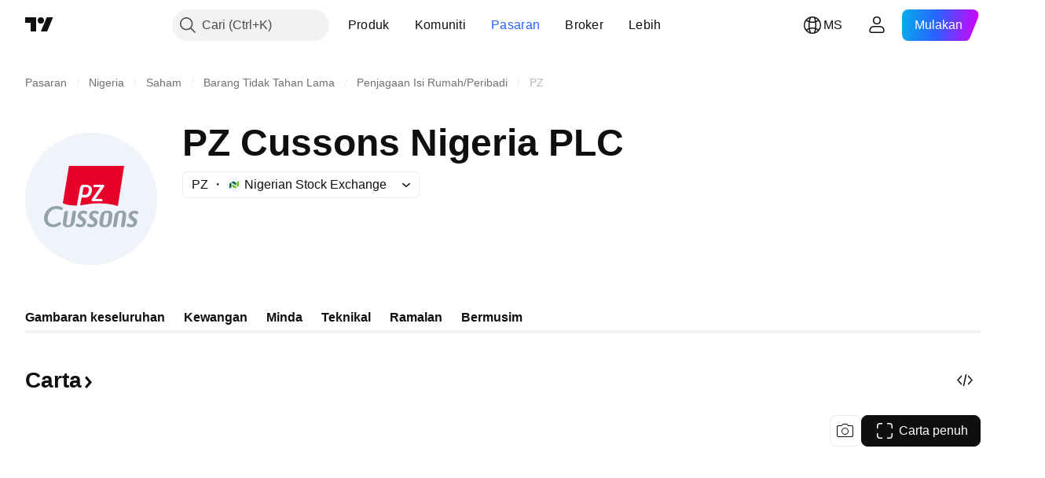

--- FILE ---
content_type: application/javascript; charset=utf-8
request_url: https://static.tradingview.com/static/bundles/86191.f48c11205741a8dcb9d5.js
body_size: 8783
content:
(self.webpackChunktradingview=self.webpackChunktradingview||[]).push([[86191],{807641:e=>{e.exports={}},436445:e=>{e.exports={container:"container-HTBJo9ba",top:"top-HTBJo9ba"}},479567:e=>{e.exports={wrap:"wrap-yzj7lvKn",list:"list-yzj7lvKn",item:"item-yzj7lvKn",selected:"selected-yzj7lvKn",bluishItem:"bluishItem-yzj7lvKn",noPadding:"noPadding-yzj7lvKn"}},161513:e=>{e.exports={list:"list-PGiigQ8U list-HGwPo2aR"}},412371:e=>{e.exports={wrap:"wrap-XzOV27D0",disabled:"disabled-XzOV27D0",button:"button-XzOV27D0",title:"title-XzOV27D0",dropdownWithFlagList:"dropdownWithFlagList-XzOV27D0",item:"item-XzOV27D0",selected:"selected-XzOV27D0",caret:"caret-XzOV27D0"}},260027:e=>{e.exports={list:"list-HGwPo2aR",item:"item-HGwPo2aR"}},127707:(e,t,o)=>{"use strict";o.d(t,{calculateMinMax:()=>S,collectAllPaths:()=>T,compareTwoCollectionsByIds:()=>y,compareTwoPrimitiveValuesArrays:()=>b,compareTwoPrimitiveValuesRecords:()=>k,findFirst:()=>_,indexOf:()=>w,intersect:()=>f,join:()=>g,lowerbound:()=>c,lowerboundExt:()=>a,mapEntriesGenerator:()=>E,minMax:()=>D,moveAfter:()=>u,moveBefore:()=>m,moveToHead:()=>d,nestedMapGenerator:()=>P,removeEmptyObjectsFromRecordInplace:()=>C,removeItemFromArray:()=>v,revertRecord:()=>z,subtract:()=>h,sum:()=>x,upperbound:()=>l});var s=o(715943),n=o(182433),r=o(650151);function i(e,t){return e<t}function a(e,t,o,s,n){let r=n-s;for(;0<r;){const n=r>>1,i=s+n;o(e(i),t)?(s=i+1,r-=n+1):r=n}return s}function c(e,t,o,s=0,n=e.length){return a((t=>e[t]),t,o,s,n)}function p(e,t,o=0,s=e.length){return c(e,t,i,o,s)}function l(e,t,o,s=0,n=e.length){let r=n-s;for(;0<r;){const n=r>>1,i=s+n;o(t,e[i])?r=n:(s=i+1,r-=n+1)}return s}function h(e,t){return e.filter((e=>!t.includes(e)))}function d(e,t){const o=e.indexOf(t);return o<0?e.slice():[t].concat(e.slice(0,o)).concat(e.slice(o+1))}function u(e,t,o){const s=new Set(t),n=[],r=[],i=[];return e.forEach(((e,t)=>{s.has(e)?r.push(e):(n.push(e),i.push(t))})),o=o<e.length-1?p(i,o+1):n.length,n.splice(o,0,...r),{newItems:n,movedItemsStartIndex:o}}function m(e,t,o){const s=new Set(t),n=[],r=[],i=[];return e.forEach(((e,t)=>{s.has(e)?r.push(e):(n.push(e),i.push(t))})),o=o<=e.length-1?p(i,o):n.length,n.splice(o,0,...r),{newItems:n,movedItemsStartIndex:o}}function f(e,t){const o=new Set;return e.forEach((e=>{t.has(e)&&o.add(e)})),o}function g(e,t){const o=new Set(e);return t.forEach((e=>o.add(e))),o}function v(e,t){const o=e.indexOf(t);(0,r.assert)(-1!==o,"Item is not found"),e.splice(o,1)}function _(e,t){for(const o of e)if(t(o))return o;return null}function w(e,t){for(let o=0;o<e.length;o++)if(t(e[o]))return o;return-1}function y(e,t){if(e.length!==t.length)return!1;for(let o=0;o<e.length;++o)if(e[o].id()!==t[o].id())return!1;return!0}function b(e,t){if(e.length!==t.length)return!1;for(let o=0;o<e.length;o++)if(e[o]!==t[o])return!1;return!0}function k(e,t){const o=Object.keys(e),s=Object.keys(t);if(o.length!==s.length)return!1;if(!b(o,s))return!1;for(const s of o)if(e[s]!==t[s])return!1;return!0}function x(e){return e.reduce(((e,t)=>e+t),0)}function*E(e){
for(const[t,o]of e)yield[t,o]}function*P(e,t){for(const[o,s]of e)if(void 0===t)for(const[,e]of s)yield[o,e];else{const e=s.get(t);void 0!==e&&(yield[o,e])}}function D(e){return[Math.min(...e),Math.max(...e)]}function S(e,t){return D(e.map(t))}function N(e){for(let t=e.length-1;t>=0;t--)Array.isArray(e[t])?(N(e[t]),(0,s.default)(e[t])&&e.splice(t,1)):(0,n.default)(e[t])&&(C(e[t]),(0,s.default)(e[t])&&e.splice(t,1))}function C(e){const t=Object.keys(e);for(const o of t)Array.isArray(e[o])?(N(e[o]),(0,s.default)(e[o])&&delete e[o]):(0,n.default)(e[o])&&(C(e[o]),(0,s.default)(e[o])&&delete e[o]);return e}function O(e,t,o){const s=Object.keys(e);for(const r of s){const s=t?`${t}.${r}`:r;(0,n.default)(e[r])?O(e[r],s,o):o.push(s)}}function T(e){const t=[];return O(e,"",t),t}function z(e){return Object.entries(e).reduce(((e,[t,o])=>(e[o]=t,e)),{})}},916085:(e,t,o)=>{"use strict";o.d(t,{flagUrl:()=>c,getMockedFlag:()=>p});var s=o(61499),n=o(849204);const r=o.p+"mock-dark.16b5f3a431f502b03ae3.svg",i=o.p+"mock-light.d201313017eb2c1b989f.svg",a={erl:"EU",uk:"GB",bitcoin:"BTC"};function c(e,t,o=n.LogoSize.Medium){return e?(e.toLowerCase()in a&&(e=a[e]),(0,n.getLogoUrlResolver)().getCountryFlagUrl(e.toUpperCase(),o)):p(t)}function p(e){return e===s.StdTheme.Dark?r:i}},207678:(e,t,o)=>{"use strict";o.d(t,{breakpoints:()=>s,mobileFirstBreakpoints:()=>n,mobileFirstLegacyBreakpoints:()=>r});const s={desktop:1/0,desktopHd:1919,phone:767,"phone-vertical":479,tablet:1019},n={base:0,"media-mf-phone-vertical":320,"media-mf-phone-landscape":568,"media-mf-tablet-vertical":768,"media-mf-tablet-landscape":1024,"media-mf-laptop":1280,"media-mf-desktop-medium":1440,"media-mf-desktop-large":1920,"media-mf-desktop-extra-large":2560},r={"media-mf-legacy-phone-vertical":330,"media-mf-legacy-phone":480,"media-mf-legacy-notebook":1020,"media-mf-legacy-desktop-medium":1480,"media-mf-legacy-desktop":1531}},76107:(e,t,o)=>{"use strict";o.d(t,{getCSSProperty:()=>a,getCSSPropertyNumericValue:()=>c,getContentWidth:()=>r,getScrollbarWidth:()=>s,matchMediaMinMax:()=>n,setStyle:()=>i});const s=(()=>{let e;return()=>{if(void 0===e){const t=document.createElement("div"),o=t.style;o.visibility="hidden",o.width="100px",o.msOverflowStyle="scrollbar",document.body.appendChild(t);const s=t.offsetWidth;t.style.overflow="scroll";const n=document.createElement("div");n.style.width="100%",t.appendChild(n);const r=n.offsetWidth;t.parentNode?.removeChild(t),e=s-r}return e}})();function n(e,t){return t===1/0?window.matchMedia(`(min-width: ${e}px)`):window.matchMedia(`(min-width: ${e}px) and (max-width: ${t}px)`)}function r(e){return c(e,"width")-c(e,"padding-left")-c(e,"padding-right")}function i(e,t,o){null!==e&&e.style.setProperty(t,o)}function a(e,t){return getComputedStyle(e,null).getPropertyValue(t)}function c(e,t){return parseInt(a(e,t))}},850775:(e,t,o)=>{"use strict";o.d(t,{mediaState:()=>p});var s=o(685459),n=o.n(s),r=o(172840),i=o(207678),a=o(76107);class c extends(n()){constructor(){super(),this.width=0,this.height=0,this.device=null,
this.breakpoints=i.breakpoints,this._checkDevice(),window.addEventListener("resize",this._checkDevice),Object.entries(i.breakpoints).sort((([e,t],[o,s])=>t-s)).forEach((([e,t],o,s)=>{let n;if(0!==o){const[,e]=s[o-1];n=e+1}else n=0;const r=(0,a.matchMediaMinMax)(n,t);r.matches&&this._setNewDevice(e),r.addEventListener("change",(t=>{t.matches&&(this._checkDevice(),this._setNewDevice(e))}))})),(0,r.whenDocumentReady)(this._checkDevice.bind(this)),this.isPhoneSizeDevice.bind(this)}isPhoneSizeDevice(){return"phone"===this.device||"phone-vertical"===this.device}_checkDevice(){this.width=window.innerWidth,this.height=window.innerHeight}_setNewDevice(e){const t=this.device;this.device=e,this.trigger("changeDevice",[e,t])}}const p=new c},623107:(e,t,o)=>{"use strict";o.d(t,{DropdownContainer:()=>a});var s=o(50959),n=o(436445),r=o(497754),i=o(650151);class a extends s.PureComponent{constructor(){super(...arguments),this._container=null,this._setContainerRef=e=>{"function"==typeof this.props.reference&&this.props.reference(e),"object"==typeof this.props.reference&&(this.props.reference.current=e),this._container=e}}componentDidMount(){this.props.onDropdownWheelNoPassive&&this._addPassiveListenerOnWheel(this.props.onDropdownWheelNoPassive)}componentDidUpdate(e){this.props.onDropdownWheelNoPassive!==e.onDropdownWheelNoPassive&&this._updatePassiveListenerOnWheel(e.onDropdownWheelNoPassive)}componentWillUnmount(){this.props.onDropdownWheelNoPassive&&this._removePassiveListenerOnWheel(this.props.onDropdownWheelNoPassive)}render(){const{shadow:e="bottom",children:t,className:o}=this.props,i=r(n.container,n[e],o),a={maxHeight:this.props.maxHeight};return s.createElement("div",{ref:this._setContainerRef,style:a,className:i,onTouchStart:this.props.onDropdownTouchStart,onTouchMove:this.props.onDropdownTouchMove,onTouchEnd:this.props.onDropdownTouchEnd,onWheel:this.props.onDropdownWheel},t)}_updatePassiveListenerOnWheel(e){e&&this._removePassiveListenerOnWheel(e),this.props.onDropdownWheelNoPassive&&this._addPassiveListenerOnWheel(this.props.onDropdownWheelNoPassive)}_addPassiveListenerOnWheel(e){(0,i.ensureNotNull)(this._container).addEventListener("wheel",e,{passive:!1})}_removePassiveListenerOnWheel(e){(0,i.ensureNotNull)(this._container).removeEventListener("wheel",e)}}},400236:(e,t,o)=>{"use strict";o.d(t,{DropdownList:()=>m});var s=o(50959),n=o(479567),r=o(497754),i=o(783263),a=o(100180),c=o(940014),p=o(623107),l=o(735270);const h=(0,a.makeNavigateable)(i.List),d=(0,l.makeAnchorable)(c.Dropdown),u={top:"top",bottom:"bottom",topRight:"top"};class m extends s.PureComponent{render(){const{anchor:e="bottom",fontSize:t=14,root:o="parent"}=this.props,i=r(n.list,n[e]),{dropdownClassName:a,height:c,...l}=this.props;return s.createElement(d,{...l,className:a,root:o},s.createElement(p.DropdownContainer,{className:this.props.dropdownContainerClassName,shadow:u[e],maxHeight:this.props.maxHeight,onDropdownTouchStart:this.props.onDropdownTouchStart?this.props.onDropdownTouchStart:void 0,
onDropdownTouchMove:this.props.onDropdownTouchMove?this.props.onDropdownTouchMove:void 0,onDropdownTouchEnd:this.props.onDropdownTouchEnd?this.props.onDropdownTouchEnd:void 0,onDropdownWheelNoPassive:this.props.onDropdownWheelNoPassive?this.props.onDropdownWheelNoPassive:void 0},s.createElement(h,{...l,width:this.props.width,height:c,className:this.props.className||i,itemsClassName:this.props.itemsClassName||n.item,selectedClassName:this.props.selectedClassName||n.selected,fontSize:t,reference:this.props.reference})))}}},402415:(e,t,o)=>{"use strict";o.d(t,{DropdownWithFlag:()=>m});var s=o(50959),n=o(632227),r=o(497754),i=o(412371),a=o(400236),c=o(198006),p=o(58407),l=o(416293),h=o(260027),d=o(161513);const u={...h,...d};class m extends s.PureComponent{constructor(e){super(e),this._horizontalItemPadding=15,this._verticalItemPadding=10,this._verticalListPadding=1,this._onWindowResize=()=>{this.state.isOpened&&this._onMeasure()},this._onMeasure=()=>{const e=this.props.itemHeight*this.props.options.length,t=this._btnEl.getBoundingClientRect(),o=this._getScrollWidth(),s=document.documentElement.clientWidth-t.left-o-10,n=s>this.props.itemWidth,r=this.props.maxHeight?Math.min(Math.ceil(e/this.props.maxHeight),this.props.maxColumns||1,Math.floor(s/this.props.itemWidth)||1):1;let i,a=this.props.itemWidth*r;const c=Math.ceil(this.props.options.length/r)*this.props.itemHeight;n?i=0:(a=document.documentElement.clientWidth-20,this.props.maxHeight&&c>this.props.maxHeight&&(a-=o),i=10-t.left),this.setState({width:a,height:c+2*this._verticalListPadding,left:i,top:"top"===this.props.horizontalAttachment?0:t.height})},this._onOutsideClick=e=>{this.state.isOpened&&(e.preventDefault(),e.stopPropagation()),this.setState({isOpened:!1})},this._getScrollWidth=()=>{const e=document.createElement("div");e.style.overflowY="scroll",e.style.width="50px",e.style.height="50px",e.style.visibility="hidden",document.body.appendChild(e);const t=e.offsetWidth-e.clientWidth;return document.body.removeChild(e),t},this._toggle=e=>({isOpened:!this.props.disabled&&!e.isOpened,selected:e.selected}),this._onSelect=e=>{e!==this.state.selected?(this.props.onSelect&&this.props.onSelect(this.props.options[e]),this.setState((()=>({isOpened:!1,selected:e})))):this.setState((()=>({isOpened:!1})))},this.state={isOpened:!1,selected:e.initialSelected||0,left:0,top:0}}componentDidMount(){this._btnEl=n.findDOMNode(this._btn),window.addEventListener("resize",(()=>this._onWindowResize()))}render(){const e=r(i.title),t=r(i.button),o=r(i.wrap,{[i.disabled]:!!this.props.disabled}),n=this.props.options[this.state.selected],h=this.props.options.map((t=>({elem:s.createElement("span",{style:{width:this.props.itemWidth-2*this._horizontalItemPadding,height:this.props.itemHeight-2*this._verticalItemPadding}},s.createElement(c.Flag,{title:t.flagTitle||t.title,name:t.flagId}),s.createElement("span",{className:e},t.title))}))),d=Math.min(this.props.maxHeight||1/0,3*document.documentElement.clientHeight/4),m=this.state.height&&this.state.height>d?d:void 0
;return s.createElement(p.OutsideEvent,{handler:this.props.outsideClick||this._onOutsideClick,click:!0},(e=>s.createElement("div",{ref:e,className:o},s.createElement("span",{ref:e=>{this._btn=e},onClick:()=>this.setState(this._toggle),className:t},s.createElement(c.Flag,{title:n.flagTitle||n.title,name:n.flagId,size:this.props.flagSize}),s.createElement(l.ToolWidgetCaret,{dropped:this.state.isOpened,className:i.caret})),s.createElement(a.DropdownList,{isOpened:this.state.isOpened,selected:this.state.selected,items:h,onSelect:this._onSelect,onMeasure:this._onMeasure,width:this.state.width,height:this.state.height,maxHeight:m,left:this.state.left,top:this.state.top,theme:u,className:i.dropdownWithFlagList,itemsClassName:i.item}))))}}},940014:(e,t,o)=>{"use strict";o.d(t,{Dropdown:()=>a});var s=o(50959),n=o(149368),r=o(368337);class i extends s.PureComponent{render(){const e={position:"absolute",top:this.props.top,width:this.props.width,height:this.props.height,bottom:this.props.bottom,right:this.props.right,left:this.props.left,zIndex:this.props.zIndex};return s.createElement("div",{className:this.props.className,style:e,ref:this.props.reference},this.props.children)}}i.displayName="Dropdown Container";const a=(0,r.makeOverlapable)((0,n.makeAttachable)(i))},198006:(e,t,o)=>{"use strict";o.d(t,{Flag:()=>c});var s=o(50959),n=o(497754),r=(o(444372),o(916085)),i=o(79205),a=o(890756);o(807641);function c(e){const{name:t,className:o,size:c,title:p,alt:l,role:h}=e,d=n(`tv-flag-country tv-flag-country--${t}`,c&&`tv-flag-country--size_${c}`,o);if("forex"===t)return s.createElement(i.Icon,{icon:a,className:d});const u=(0,r.flagUrl)(t);return s.createElement("img",{title:p,alt:l,className:d,src:u,role:h})}},783263:(e,t,o)=>{"use strict";o.d(t,{List:()=>p});var s=o(50959),n=o(551080),r=o(260027),i=o(497754);class a extends s.PureComponent{constructor(e){super(e)}render(){return s.createElement("div",{className:this.props.className,onClick:this.props.onClick,ref:this.props.reference},this.props.children)}}var c=o(389401);class p extends s.PureComponent{constructor(e){super(e),this._handleResize=([e])=>{this.props.onMeasure?.(e.target.getBoundingClientRect())}}render(){const{theme:e=r}=this.props,t=i(e.list,{[this.props.className]:Boolean(this.props.className)}),{fontSize:o=13}=this.props,a={bottom:this.props.bottom,fontSize:o,left:this.props.left,height:this.props.height||"auto",right:this.props.right,top:this.props.top,width:this.props.width,zIndex:this.props.zIndex};return s.createElement(c.Measure,{onResize:Boolean(this.props.onMeasure)?this._handleResize:null},(e=>s.createElement("div",{className:t,style:a,ref:(0,n.mergeRefs)([this.props.reference,e])},this._wrapItems(this.props.items,this.props.selected))))}componentDidMount(){if(void 0!==this.props.selected&&this.props.shouldScrollIfNotVisible){const e=this._items[this.props.selected];e&&this._scrollToItem(e)}}componentDidUpdate(){if(void 0!==this.props.selected&&this.props.shouldScrollIfNotVisible){const e=this._items[this.props.selected];e&&this._scrollToItem(e)}}
_wrapItems(e=[],t){this._items=[];const{itemWrap:o=a,theme:n=r}=this.props,c=o;return e.map(((e,o)=>{const r=i(n.item,{[this.props.itemsClassName]:Boolean(this.props.itemsClassName),[this.props.selectedClassName]:t===o});return s.createElement(c,{reference:t=>{t&&this._items.push({elem:t,index:o,value:e})},key:o,onClick:()=>this._onSelect(o),className:r},e.elem)}))}_onSelect(e){this.props.onSelect&&this.props.onSelect(e,this._items[e].value)}_scrollToItem(e){e.elem.scrollIntoView({block:"center"})}}p.defaultProps={shouldScrollIfNotVisible:!0}},100180:(e,t,o)=>{"use strict";o.d(t,{makeNavigateable:()=>n});var s=o(50959);function n(e){var t;return(t=class extends s.PureComponent{constructor(e){super(e),this._items=this.props.items}componentDidUpdate(e){if(e.command!==this.props.command&&this.props.command)switch(this.props.command.name){case"next":this._next();break;case"prev":this._prev()}e.items!==this.props.items&&(this._items=this.props.items)}render(){return s.createElement(e,{...this.props},this.props.children)}_next(){const{selected:e=-1}=this.props,t=e+1;this._items.length-1>=t?this._navigateTo(t):this._navigateTo(0)}_prev(){const{selected:e=-1}=this.props,t=e-1,o=this._items.length-1;0<=t?this._navigateTo(t):this._navigateTo(o)}_navigateTo(e){this.props.onNavigate&&this.props.onNavigate(e,this._items[e])}}).displayName="Navigateable Component",t}},615790:(e,t,o)=>{"use strict";o.d(t,{calculateMinMax:()=>s.calculateMinMax,collectAllPaths:()=>s.collectAllPaths,compareTwoCollectionsByIds:()=>s.compareTwoCollectionsByIds,compareTwoPrimitiveValuesArrays:()=>s.compareTwoPrimitiveValuesArrays,compareTwoPrimitiveValuesRecords:()=>s.compareTwoPrimitiveValuesRecords,findFirst:()=>s.findFirst,indexOf:()=>s.indexOf,intersect:()=>s.intersect,join:()=>s.join,lowerbound:()=>s.lowerbound,lowerboundExt:()=>s.lowerboundExt,mapEntriesGenerator:()=>s.mapEntriesGenerator,minMax:()=>s.minMax,moveAfter:()=>s.moveAfter,moveBefore:()=>s.moveBefore,moveToHead:()=>s.moveToHead,nestedMapGenerator:()=>s.nestedMapGenerator,removeEmptyObjectsFromRecordInplace:()=>s.removeEmptyObjectsFromRecordInplace,removeItemFromArray:()=>s.removeItemFromArray,revertRecord:()=>s.revertRecord,subtract:()=>s.subtract,sum:()=>s.sum,upperbound:()=>s.upperbound});var s=o(127707)},149340:e=>{"use strict";var t=[{d:"E-Mini S&P 500",t:"ES"},{d:"E-Mini Nasdaq 100",t:"NQ"},{d:"Gold",t:"GC"},{d:"Silver",t:"SI"},{d:"Crude Oil WTI",t:"CL"},{d:"Natural Gas",t:"NG"},{d:"Australian Dollar",t:"6A"},{d:"Australian Dollar (Floor)",t:"AD"},{d:"Euro FX",t:"6E"},{d:"Euro FX (Floor)",t:"EC"},{d:"Corn",t:"ZC"},{d:"Corn (Floor)",t:"C"},{d:"Eurodollar",t:"GE"},{d:"Eurodollar (Floor)",t:"ED"}],o=function(){var e=[{pattern:"(",ctor:r},{pattern:")",ctor:i},{pattern:"+",ctor:c},{pattern:"-",ctor:p},{pattern:"*",ctor:l},{pattern:"/",ctor:h},{pattern:"^",ctor:d},{pattern:/\d+(?:\.\d*|(?![a-zA-Z0-9_!:.&]))|\.\d+/,ctor:g},{pattern:/\./,ctor:w},{pattern:/[a-zA-Z0-9_\u0370-\u1FFF_\u2E80-\uFFFF][a-zA-Z0-9_\u0020\u0370-\u1FFF_\u2E80-\uFFFF_!|:.&]*|'.+?'/,ctor:f},{pattern:/'[^']*/,ctor:_},{
pattern:/[\0-\x20\s]+/,ctor:n}];function o(e,t){var o=function(){};return o.prototype=t.prototype,e.prototype=new o,e}function s(){}function n(e){this.value=e}function r(){}function i(){}function a(){}function c(){}function p(){}function l(){}function h(){}function d(){}s.prototype.toString=function(){return this.value},o(n,s),o(r,s),r.prototype.value="(",o(i,s),i.prototype.value=")",o(a,s),o(c,a),c.prototype.value="+",c.prototype.precedence=0,c.prototype.commutative=!0,o(p,a),p.prototype.value="-",p.prototype.precedence=0,p.prototype.commutative=!1,o(l,a),l.prototype.value="*",l.prototype.precedence=1,l.prototype.commutative=!0,o(h,a),h.prototype.value="/",h.prototype.precedence=1,h.prototype.commutative=!1,o(d,a),d.prototype.value="^",d.prototype.precedence=2,d.prototype.commutative=!1;var u=/^'?(?:([A-Z0-9_]+):)?(.*?)'?$/i,m=/[+\-/*]/;function f(e){this.value=e}function g(e){this.value=e}function v(e){this.value=e}function _(){f.apply(this,arguments)}function w(){g.apply(this,arguments)}o(f,s),f.prototype.toString=function(){if(this.hasOwnProperty("_ticker")){var e=m.test(this._ticker)?"'":"";return e+(this._exchange?this._exchange+":":"")+this._ticker+e}return this.value},f.prototype.parse=function(){var e=u.exec(this.value);e[1]&&(this._exchange=e[1]),this._ticker=e[2]},f.prototype.parseAsFutures=function(){this.hasOwnProperty("_ticker")||this.parse();for(var e=function(e){return t.some((function(t){return t.t===e}))},o=2;o>=1;--o){var s=this._ticker.slice(0,o);if(e(s)){this._root=s,this._contract=this._ticker.slice(o);break}}},f.prototype.exchange=function(e){if(this.hasOwnProperty("_ticker")||this.parse(),!(arguments.length>0))return this._exchange;null==e?delete this._exchange:this._exchange=e+""},f.prototype.ticker=function(e){if(this.hasOwnProperty("_ticker")||this.parse(),!(arguments.length>0))return this._ticker;null==e?delete this._ticker:this._ticker=e+"",delete this._root,delete this._contract},f.prototype.root=function(e){if(this.hasOwnProperty("_root")||this.parseAsFutures(),!(arguments.length>0))return this._root;null==e?delete this._root:(this._root=e+"",this._root&&(this._ticker=this._root+(this._contract||"")))},f.prototype.contract=function(e){if(this.hasOwnProperty("_contract")||this.parseAsFutures(),!(arguments.length>0))return this._root;null==e?delete this._contract:(this._contract=e+"",this._root&&(this._ticker=this._root+this._contract))},o(g,s),g.prototype.toString=function(){return this.hasOwnProperty("_normalizedValue")?this._normalizedValue:this.value},g.prototype.parse=function(){this._normalizedValue=this.value.replace(/^0+|\.0*$/g,"").replace(/(\.\d*?)0+$/,"$1").replace(/^(\.|$)/,"0$1")},v.prototype.toString=function(){return this.value},o(_,f),_.prototype.isIncomplete=!0,_.prototype.incompleteSuggest=function(){if("'"!==this.value)return String("'")},o(w,g),w.prototype.isIncomplete=!0;var y=new RegExp(e.map((function(e){return"("+("string"==typeof e.pattern?e.pattern.replace(/[\^$()[\]{}*+?|\\]/g,"\\$&"):e.pattern.source)+")"})).concat(".").join("|"),"g");function b(t,o){var s,r=[]
;e:for(;s=y.exec(t);){for(var i=e.length;i--;)if(s[i+1]){if(e[i].ctor){var a=new e[i].ctor(s[i+1]);a._offset=s.index,r.push(a)}continue e}var c=new v(s[0]);c._offset=s.index,r.push(c)}if(o&&o.recover){var p;for(i=r.length;i--;){var l=r[i];if(l instanceof g||l instanceof f){if(void 0!==p){var h=new f(""),d=r.splice(i,p-i+1,h);h.value=d.map((function(e){return e.value})).join("")}p=i}else l instanceof n||(p=void 0)}}return r}function k(e){for(var t=[],o=0;o<e.length;o++)e[o]instanceof n||t.push(e[o]);return t}function x(e){e=k(e);for(var t,o=[],s=[],n=0;n<e.length;n++){var c=e[n];if(c instanceof a)s.length&&s[s.length-1].minPrecedence>c.precedence&&(s[s.length-1].minPrecedence=c.precedence);else if(c instanceof r)s.push(t={minPrecedence:1/0,openBraceIndex:n});else if(c instanceof i){var p=e[(t=s.pop()).openBraceIndex-1],l=e[n+1];l instanceof a&&!(l.precedence<=t.minPrecedence)||!(!(p instanceof a)||p.precedence<t.minPrecedence||p.precedence===t.minPrecedence&&p.commutative)||(o.unshift(t.openBraceIndex),o.push(n),s.length&&s[s.length-1].minPrecedence>t.minPrecedence&&(s[s.length-1].minPrecedence=t.minPrecedence))}}for(n=o.length;n--;)e.splice(o[n],1);return e}function E(e){if("string"!=typeof e)throw new TypeError("expression must be a string");return(e=b(e)).filter((function(e){return e instanceof f})).map((function(e){return e.exchange()})).filter((function(e){return e}))}function P(e){return 1!==(e=E(e)).length?null:e[0]}function D(e,t){return(e=E(e)).some((function(e){return t.includes((e||"").toUpperCase())}))}function S(e){return e.join("")}return{tokenize:b,validate:function(e){for(var t="init",o="var",s=t,c={warnings:[],errors:[],isEmpty:!0},p=[],l=0;l<e.length;l++){if(!((d=e[l])instanceof n)){if(delete c.isEmpty,d.isIncomplete){var h={status:"incomplete",reason:"incomplete_token",offset:d._offset,token:d};if(d.incompleteSuggest&&(h.recover={append:d.incompleteSuggest()}),c.warnings.push(h),l!==e.length-1){h.status="error";continue}}if(d instanceof f||d instanceof g){if(s===o){c.errors.push({status:"error",reason:"unexpected_token",offset:d._offset,token:d});continue}s=o}else if(d instanceof a){if(s!==o){c.errors.push({status:"error",reason:"unexpected_token",offset:d._offset,token:d});continue}s="operator"}else if(d instanceof r){if(s===o){c.errors.push({status:"error",reason:"unexpected_token",offset:d._offset,token:d});continue}p.push(d),s=t}else if(d instanceof i){if(s!==o){c.errors.push({status:"error",reason:"unexpected_token",offset:d._offset,token:d});continue}p.pop()||c.errors.push({status:"error",reason:"unbalanced_brace",offset:d._offset,token:d,recover:{prepend:new r}}),s=o}else d instanceof v&&c.errors.push({status:"error",reason:"unparsed_entity",offset:d._offset,token:d})}}for(c.braceBalance=p.length,s!==o&&c.warnings.push({status:"incomplete"});p.length;){var d;h={status:"incomplete",reason:"unbalanced_brace",offset:(d=p.pop())._offset,token:d};s===o&&(h.recover={append:new i}),c.warnings.push(h)}return c.currentState=s,0===c.warnings.length&&delete c.warnings,
0===c.errors.length&&delete c.errors,c},factorOutBraces:x,normalizeTokens:function(e){for(var t=0;t<e.length;t++)e[t].parse&&e[t].parse();return e},flip:function(e){var t=function(e){for(var t,o=0,s=1,c=2,p=3,l=o,d=0,u=0;u<e.length;u++){var m=e[u];if(!(m instanceof n))switch(l){case o:if(!(m instanceof g&&1==+m.value))return!1;l=s;break;case s:if(!(l===s&&m instanceof h))return!1;l=c,t=u+1;break;case c:if(m instanceof r)l=p,d=1;else if(m instanceof a)return!1;break;case p:m instanceof r?d++:m instanceof i&&--d<=0&&(l=c)}}return e.slice(t)}(e);return x(t||[new g("1"),new h,new r].concat(e).concat(new i))},hasBatsSymbols:function(e){return D(e,["BATS"])},hasEodSymbols:function(e){return(e=P(e))&&-1!==e.toUpperCase().indexOf("_EOD")},hasChxjpySymbols:function(e){return D(e,["CHXJPY"])},hasFreeDelaySymbols:function(e){return D(e,pro.getProductsByType(pro.PRODUCT_TYPES.exchange).map((function(e){return e.exchange.toUpperCase()+"_DLY"})))},getExchange:P,getExchanges:E,isExchange:function(e,t){return!!(e=P(e))&&e.substring(0,t.length)===t},SymbolToken:f,IncompleteSymbolToken:_,NumberToken:g,BinaryOperatorToken:a,OpenBraceToken:r,CloseBraceToken:i,ticker:function(e){return new f(e).ticker()},shortName:function(e){if("string"!=typeof e)throw new TypeError("expression must be a string");var t=x(k(b(e)));return t.forEach((function(e){e instanceof f&&e.exchange(null)})),S(t)},normalize:function(e){if("string"!=typeof e)throw new TypeError("expression must be a string");return S(x(k(b(e))))}}}();e.exports=o},551965:(e,t,o)=>{"use strict";o.d(t,{AsyncResourceWrapper:()=>s});class s{constructor(e,t){this._destroyed=!1,this._callbacks=[],this._resource={pendingResource:e},this._destroyFn=t,e.then((e=>{if(this._destroyed)this._destroyFn?.(e);else{this._resource.resource=e;for(const t of this._callbacks)t(e)}})).finally((()=>{this._callbacks=[]}))}destroy(){this._resource.resource&&this._destroyFn?.(this._resource.resource),this._resource={pendingResource:Promise.reject("Resource is destroyed").catch((()=>{}))},this._callbacks=[],this._destroyed=!0}callFunction(e){this._destroyed||(this._resource.resource?e(this._resource.resource):this._callbacks.push(e))}get(){return this._destroyed||!this._resource.resource?null:this._resource.resource}promise(){return this._resource.pendingResource}}},744404:(e,t,o)=>{const s=o(484434);e.exports=s,s(document).ajaxSend(((e,t,o)=>{o.crossDomain&&!o.forceLanguageHeader||(window.locale?t.setRequestHeader("X-Language",window.locale):console.warn("window.locale is not defined"))}))}}]);

--- FILE ---
content_type: image/svg+xml
request_url: https://s3-symbol-logo.tradingview.com/pz-cussons-nigeria-plc--big.svg
body_size: 1026
content:
<!-- by TradingView --><svg width="56" height="56" viewBox="0 0 56 56" xmlns="http://www.w3.org/2000/svg"><path fill="#F0F3FA" d="M0 0h56v56H0z"/><path d="M23.43 38.85c.55 0 .92-.22.98-.66.06-.34-.1-.59-.59-.95l-.52-.4a2.8 2.8 0 0 1-.88-.9 1.5 1.5 0 0 1-.13-.96A2.26 2.26 0 0 1 24.63 33c.39 0 .88.06 1.23.18.34.13.54.3.51.69-.01.24-.23.6-.47.6-.36 0-.7-.32-1.28-.34-.46-.03-.76.17-.86.53-.08.25 0 .52.25.72l1.07.83c.63.47.9 1 .78 1.77-.2 1.25-1.18 2.01-2.57 2.02-.41 0-.92-.06-1.28-.19s-.55-.31-.53-.7c.01-.26.18-.63.49-.63.37 0 .9.36 1.32.36h.14ZM28.27 38.85c.55 0 .91-.22.98-.66.05-.34-.1-.59-.59-.95l-.52-.4a2.8 2.8 0 0 1-.88-.9 1.5 1.5 0 0 1-.13-.96A2.26 2.26 0 0 1 29.46 33c.4 0 .88.06 1.23.18.35.13.54.3.52.69-.01.24-.24.6-.47.6-.36 0-.7-.32-1.28-.34-.46-.03-.76.17-.87.53-.07.25 0 .52.25.72l1.07.83c.64.47.9 1 .79 1.77-.2 1.25-1.18 2.01-2.58 2.02-.4 0-.91-.06-1.27-.19s-.56-.31-.54-.7c.02-.26.18-.63.49-.63.37 0 .9.36 1.32.36h.15ZM45.06 38.85c.55 0 .91-.22.98-.66.05-.34-.1-.59-.6-.95l-.52-.4c-.52-.4-.73-.62-.87-.9a1.5 1.5 0 0 1-.13-.96A2.26 2.26 0 0 1 46.25 33c.4 0 .88.06 1.23.18.35.13.54.3.52.69-.02.24-.24.6-.47.6-.37 0-.7-.32-1.28-.34-.47-.03-.76.17-.87.53-.07.25 0 .52.25.72l1.07.83c.64.47.9 1 .79 1.77-.2 1.25-1.18 2.01-2.58 2.02-.4 0-.92-.06-1.27-.19-.36-.13-.56-.31-.54-.7.02-.26.18-.63.49-.63.37 0 .9.36 1.32.36h.15ZM21 37.53c-.24 1.54-1.13 2.46-2.78 2.47h-.23c-1.55 0-2.18-.9-1.94-2.45l.59-3.83s.13-.7.85-.7c.82 0 .7.69.7.69l-.7 4.55c-.05.42.06.88.71.88.65 0 1.03-.33 1.12-.89l.71-4.55s.05-.7.9-.7c.73 0 .65.69.65.69L21 37.53ZM37.89 35.47c.24-1.54 1.13-2.46 2.78-2.47h.23c1.55 0 2.17.9 1.93 2.45l-.59 3.83s-.13.72-.85.72c-.81 0-.7-.7-.7-.7l.7-4.56c.05-.42-.06-.88-.7-.88-.66 0-1.03.33-1.13.89l-.7 4.55s-.06.7-.92.7c-.72 0-.64-.69-.64-.69l.59-3.84ZM35.54 34.74l-.55 3.51c-.1.56-.55.88-1.2.88-.65 0-.83-.45-.78-.87l.54-3.51c.1-.56.55-.88 1.2-.88.65 0 .84.45.79.87Zm-.5-1.74h-.38c-1.65.01-2.54.93-2.78 2.48l-.31 2.07c-.24 1.54.38 2.46 1.94 2.45h.37c1.65-.01 2.54-.93 2.78-2.48l.32-2.07c.23-1.54-.4-2.46-1.94-2.45M11.04 39.92c2.02.39 3.9-.79 4.13-1.23.18-.36 0-.92-.5-.87-.56.05-1.6 1.24-3.28.92-1.67-.32-2.18-2.1-1.56-3.9.42-1.21 1.6-2.51 3.1-2.62a4.3 4.3 0 0 1 2.04.4c.55.24.87-.02 1-.4.3-.84-1.83-1.22-2.72-1.22a5.13 5.13 0 0 0-4.96 3.54c-.85 2.42.2 4.9 2.75 5.38Z" fill="#93A4A8"/><path d="M33.55 22.34a.5.5 0 0 0-.47-.34h-3.7c-.26 0-.47.23-.47.5s.2.5.47.5h2.28c.11 0 .14.09.09.16l-3.44 4.9c-.07.1-.12.2-.14.32-.02.1-.02.2.02.3.07.2.25.32.47.32h3.73c.26 0 .47-.21.47-.48 0-.28-.21-.52-.47-.52h-2.3c-.11 0-.14-.08-.07-.19l3.4-4.86c.08-.09.13-.2.15-.31a.6.6 0 0 0-.02-.3ZM42 14l-2.66 17a22.7 22.7 0 0 0-4.49-.91c-1-.12-2.16-.2-3.5-.22-3.28-.05-5.65.59-8 .85l.64-3.33c.02-.07.09-.1.15-.07a2 2 0 0 0 .82.16c1.02 0 1.6-.14 2.2-.59 1.13-.84 2.6-4.89-1.57-4.89h-.84c-1 0-1.25.42-1.44 1.36l-1.4 7.46c-3.28 0-5.27-.63-5.91-1.05L18.59 14H42ZM25.06 26.28c-.5 0-.86-.07-.78-.56l.42-2.2c.06-.32.25-.52.64-.52h.52c1.07 0 1.26.67 1.07 1.68-.22 1.22-.84 1.61-1.87 1.6Z" fill="#E70027"/></svg>